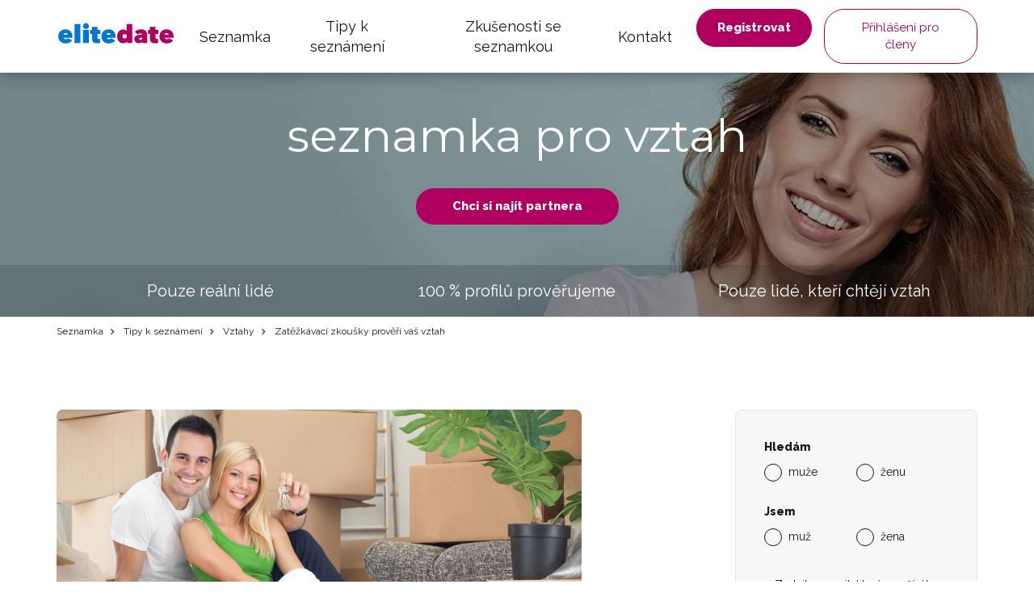

--- FILE ---
content_type: text/html; charset=UTF-8
request_url: https://www.elitedate.cz/zatezkavaci-zkousky-proveri-vas-vztah
body_size: 12600
content:
<?xml version="1.0" encoding="UTF-8"?>
<!DOCTYPE html PUBLIC "-//W3C//DTD XHTML 1.0 Strict//EN" "http://www.w3.org/TR/xhtml1/DTD/xhtml1-strict.dtd">
<html xmlns="http://www.w3.org/1999/xhtml" xml:lang="cs" lang="cs">
<head>
													<script>
      var dataLayer = [{"userLevel":"not-logged"},{"contentGroup":"blog"}];
	</script>
	<!-- Google Tag Manager -->
	<script>(function(w,d,s,l,i){w[l]=w[l]||[];w[l].push({'gtm.start':
          new Date().getTime(),event:'gtm.js'});var f=d.getElementsByTagName(s)[0],
        j=d.createElement(s),dl=l!='dataLayer'?'&l='+l:'';j.async=true;j.src=
        '//edtm.elitedate.cz/gtm.js?id='+i+dl+'&gtm_auth=-SL7kIemaJjK74yh83OZiw&gtm_preview=env-32&gtm_cookies_win=x';f.parentNode.insertBefore(j,f);
      })(window,document,'script','dataLayer','GTM-T9BNW9');</script>
	<!-- End Google Tag Manager -->

	<meta http-equiv="Content-Type" content="text/html; charset=utf-8" />
	<meta name="viewport" content="width=device-width, initial-scale=1.0">
	<title> Zatěžkávací zkoušky prověří váš vztah | ELITE Date</title>

	<meta http-equiv="Content-Language" content="cs" />
	<meta http-equiv="pragma" content="no-cache" />

	<meta name="robots" content="index,follow" />
	<meta name="keywords" lang="cs" content="" />
	<meta name="description" lang="cs" content="" />

	<meta name="copyright" content="Copyright (c) ELITE Date s.r.o. 2026" />
	<meta name="author" content="ELITE Date s.r.o. | info@elitedate.cz | www.elitedate.cz" />

	<base href="https://www.elitedate.cz/">

	
				<meta property="og:title" content="Zatěžkávací zkoušky prověří váš vztah" />
			<meta property="og:url" content="https://www.elitedate.cz/zatezkavaci-zkousky-proveri-vas-vztah" />
			<meta property="og:type" content="article" />
			<meta property="og:image" content="https://www.elitedate.cz/sites/ELITEDATE.cz/repository/Image/galerie/images/zatezkavaci-zkousky-ktere-proveri-vas-vztah.jpg" />
			<meta property="og:locale" content="cs_CZ" />
			<meta property="og:site_name" content="ELITE Date" />
	
	<link rel="manifest" href="/data/manifest-cz.json" crossorigin="use-credentials">	<link rel="index" href="./" />

			<link rel="canonical" href="https://www.elitedate.cz/zatezkavaci-zkousky-proveri-vas-vztah">
	
		
	<link rel="apple-touch-icon" sizes="180x180" href="https://www.elitedate.cz/sites/ELITEDATE.cz/images/logo/apple-touch-icon.png?v2=PYeP2L82nP">
		<link rel="icon" type="image/png" sizes="32x32" href="https://www.elitedate.cz/sites/ELITEDATE.cz/images/logo/favicon-32x32.png?v2=PYeP2L82nP">
	<link rel="icon" type="image/png" sizes="192x192" href="https://www.elitedate.cz/sites/ELITEDATE.cz/images/logo/android-chrome-192x192.png?v3=PYeP2L82nP">
	<link rel="mask-icon" href="https://www.elitedate.cz/sites/ELITEDATE.cz/images/logo/safari-pinned-tab.svg?v2=PYeP2L82nP" color="#0176d3">
	<meta name="apple-mobile-web-app-title" content="Elite Date">
	<meta name="apple-mobile-web-app-capable" content="yes">
	<meta name="application-name" content="Elite Date">
	<meta name="msapplication-TileColor" content="#ffffff">
	<meta name="msapplication-TileImage" content="https://www.elitedate.cz/sites/ELITEDATE.cz/images/logo/mstile-144x144.png?v3=PYeP2L82nP">

		<link href="https://www.elitedate.cz/sites/ELITEDATE.cz/images/logo/ios-splash-screen/iphone5_splash.png" media="(device-width: 320px) and (device-height: 568px) and (-webkit-device-pixel-ratio: 2)" rel="apple-touch-startup-image" />
	<link href="https://www.elitedate.cz/sites/ELITEDATE.cz/images/logo/ios-splash-screen/iphone6_splash.png" media="(device-width: 375px) and (device-height: 667px) and (-webkit-device-pixel-ratio: 2)" rel="apple-touch-startup-image" />
	<link href="https://www.elitedate.cz/sites/ELITEDATE.cz/images/logo/ios-splash-screen/iphoneplus_splash.png" media="(device-width: 621px) and (device-height: 1104px) and (-webkit-device-pixel-ratio: 3)" rel="apple-touch-startup-image" />
	<link href="https://www.elitedate.cz/sites/ELITEDATE.cz/images/logo/ios-splash-screen/iphonex_splash.png" media="(device-width: 375px) and (device-height: 812px) and (-webkit-device-pixel-ratio: 3)" rel="apple-touch-startup-image" />
	<link href="https://www.elitedate.cz/sites/ELITEDATE.cz/images/logo/ios-splash-screen/iphonexr_splash.png" media="(device-width: 414px) and (device-height: 896px) and (-webkit-device-pixel-ratio: 2)" rel="apple-touch-startup-image" />
	<link href="https://www.elitedate.cz/sites/ELITEDATE.cz/images/logo/ios-splash-screen/iphonexsmax_splash.png" media="(device-width: 414px) and (device-height: 896px) and (-webkit-device-pixel-ratio: 3)" rel="apple-touch-startup-image" />
	<link href="https://www.elitedate.cz/sites/ELITEDATE.cz/images/logo/ios-splash-screen/ipad_splash.png" media="(device-width: 768px) and (device-height: 1024px) and (-webkit-device-pixel-ratio: 2)" rel="apple-touch-startup-image" />
	<link href="https://www.elitedate.cz/sites/ELITEDATE.cz/images/logo/ios-splash-screen/ipadpro1_splash.png" media="(device-width: 834px) and (device-height: 1112px) and (-webkit-device-pixel-ratio: 2)" rel="apple-touch-startup-image" />
	<link href="https://www.elitedate.cz/sites/ELITEDATE.cz/images/logo/ios-splash-screen/ipadpro3_splash.png" media="(device-width: 834px) and (device-height: 1194px) and (-webkit-device-pixel-ratio: 2)" rel="apple-touch-startup-image" />
	<link href="https://www.elitedate.cz/sites/ELITEDATE.cz/images/logo/ios-splash-screen/ipadpro2_splash.png" media="(device-width: 1024px) and (device-height: 1366px) and (-webkit-device-pixel-ratio: 2)" rel="apple-touch-startup-image" /> <!--TODO IKONY?-->

				<link rel="stylesheet" href="tmp/themes/mainPages/generated/styles-v11060.css?v=11060">
	
				
<script nonce="6bFQX54/7i9NxGkCyMi5gdsBZe4=" type="text/javascript">document.documentElement.className += " JsLoaded";</script>
	<script nonce="6bFQX54/7i9NxGkCyMi5gdsBZe4=" type="text/javascript" src="tmp/themes/mainPages/generated/scripts-v11060.js?v=11060"></script>

		<script nonce="6bFQX54/7i9NxGkCyMi5gdsBZe4=" type="text/javascript">
if (typeof PwaHandler !== 'undefined') {
  window.pwaHandlerInstance = PwaHandler({
    applicationServerKey: 'BOxqzrTlLoGX0tWqVc0j9VqXRmiUpHuX_Fu0nkxEho0oOYat787Sd-5cmzqFgXbYjtaRTdx89Y2z033DnMv7V1E',
    serviceWorker: 'sw.js',
    jquery: $,
    initialCheck: false,
  });
  addNotificationsOverlay(window.pwaHandlerInstance);
}
</script>	
				<link rel="stylesheet" media="print" onload="this.onload=null;this.removeAttribute('media');" href="https://fonts.googleapis.com/css?family=Signika:400,300,600,700&subset=latin,latin-ext&display=swap">
	<noscript>
		<link rel="stylesheet" href="https://fonts.googleapis.com/css?family=Signika:400,300,600,700&subset=latin,latin-ext&display=swap">
	</noscript>

	<link rel="stylesheet" media="print" onload="this.onload=null;this.removeAttribute('media');" href="https://fonts.googleapis.com/css?family=Montserrat|Raleway:400,400i,800&display=swap&subset=latin-ext">
	<noscript>
		<link href="https://fonts.googleapis.com/css?family=Montserrat|Raleway:400,400i,800&display=swap&subset=latin-ext" rel="stylesheet">
	</noscript>

		

					
		    <link rel="shortcut icon" type="image/x-icon" href="/version2/assets/dynamicLandingPages/images/general/favicon.ico" />
	
			

	
</head>
<body class="mod-is-square-img  ned-pages body-without-menu blog-detail-page">

	<!-- Google Tag Manager -->
	<noscript>
		<iframe src="//edtm.elitedate.cz/ns.html?id=GTM-T9BNW9&gtm_auth=-SL7kIemaJjK74yh83OZiw&gtm_preview=env-32&gtm_cookies_win=x" height="0" width="0" style="display:none;visibility:hidden"></iframe>
	</noscript>
	<!-- End Google Tag Manager (noscript) -->

				
	<!-- [START] page -->
				<header id="main-header" class="mod-is-sticky">
		<div class="inner-header-wrapper">
			<div class="navigation-wrapper">
				<div class="logo-new">
					<a href="/">
						<i class="ss-svg-general-elitedate-logo-new"></i>
					</a>
				</div>
				<div class="hidden-xl-up menu-close-cross" id="menu-close-cross"><i
							class="ss-svg-icons ss-svg-icons-landig-page-cross-menu"></i></div>
				<div class="hidden-xl-up hamburger-menu" id="hamburger-menu"><i
							class="ss-svg-icons ss-svg-icons-menu-menu"></i></div>
				<nav>
					<ul>
													<li><a href="/">Seznamka</a></li>
													<li><a href="tipy-k-seznameni">Tipy k seznámení</a></li>
													<li><a href="zkusenosti-se-seznamkou">Zkušenosti se seznamkou</a></li>
													<li><a href="kontakt">Kontakt</a></li>
											</ul>
				</nav>
			</div>
							<div class="login-register-button-wrapper">
					<div class="register-shortcut-wrapper">
						<a class="btn btn-register btn-success btn-bold" href="/registrace">Registrovat</a>
					</div>
					<div class="login-shortcut-wrapper">
						<a class="btn btn-login btn-outline-white"
						   href="/prihlaseni">Přihlášení pro členy</a>
					</div>
				</div>
								</div>
	</header>

    	    <!-- [START] content -->
		<section class="content-main">
	    	<div class="banner-main-wrapper">
	<section class="section-main-banner-small">
		<div class="container">
			<div class="section-inner-wrapper">
				<div class="small-banner-header-text header-57">seznamka pro vztah</div>
				<a href="/registrace" class="btn btn-success btn-bold">Chci si najít partnera</a>
			</div>
		</div>
	</section>
	<div class="our-values-wrapper">
	<div class="container">
		<ul class="our-values">
						<li class="value"><i class="ss-svg-general-LGBT-landing-page-icon-1"></i><span>Pouze reální lidé</span></li>
			<li class="value"><i class="ss-svg-general-LGBT-landing-page-icon-3"></i><span>100 % profilů prověřujeme</span></li>
			<li class="value"><i class="ss-svg-general-LGBT-landing-page-icon-2"></i><span>Pouze lidé, kteří chtějí vztah</span></li>
		</ul>
	</div>
</div></div>

	<nav class="crumbs">
		<hr/>
		<div class="container">
			<ul>
														<li>
						<a href="/" title="Seznamka">							Seznamka
						</a>					</li>
														<li>
						<a href="tipy-k-seznameni" title="Seznamka Tipy k seznámení">							Tipy k seznámení
						</a>					</li>
														<li>
						<a href="vztahy" title="Seznamka Vztahy">							Vztahy
						</a>					</li>
														<li>
													Zatěžkávací zkoušky prověří váš vztah
											</li>
							</ul>
		</div>
	</nav>

	<section class="section-article section-padding">
		<div class="container">
			<div class="section-inner-wrapper">
				<div class="article-wrapper">
					<div class="header-wrapper">
												<img src="/sites/ELITEDATE.cz/repository/Image/galerie/xxl/zatezkavaci-zkousky-ktere-proveri-vas-vztah.jpg" alt="Zatěžkávací zkoušky prověří váš vztah">
												<h1 class="header-57">Zatěžkávací zkoušky prověří váš vztah</h1>
					</div>

					<div class="article">
						<p>Někdy mohou partnerské vztahy vypadat velmi jednoduše. Říkáte si, že prožíváte krásné období plné lásky, partnera bezmezně milujete a nedokážete si život bez něj představit. Tak to většinou funguje u všech, kteří v partnerském vztahu doposud neprožili žádné nepříjemné období. Teprve negativní zážitek totiž prověří vaši jednotnost, schopnost podpořit svého partnera či schopnost bojovat za vaši lásku. O jaké nejčastější partnerské krize se jedná? Jaké zlomové okamžiky vás mohou ještě více sblížit nebo naopak od sebe úplně rozeštvat?</p>
<p>Žádný z partnerských vztahů není jen procházkou růžovou zahradou. V každém vztahu někdy dojde ke krizi a je jen na vás, jak danou situaci s partnerem zvládnete. Mezi nejčastější zatěžkávací zkoušky patří společné bydlení, první společná dovolená, příchod dítěte do rodiny, nemožnost mít vlastního potomka, ztráta zaměstnání a s tím spojená finanční krize, nevěra či zákeřná nemoc.</p>
<h2>Společné bydlení</h2>
<p>Pokud jste se domluvili, že nastal ten pravý čas vyzkoušet společné bydlení, držíme vám pěsti. Touto zatěžkávací zkouškou by si totiž měl projít každý pár, který uvažuje o tom, že svoji lásku úředně stvrdí a pořídí si rodinu. Proč? Protože je zcela odlišné, když se vídáte se svou láskou několikrát týdně na pár hodin, a když spolu trávíte všechen volný čas v jednom bytě. Teprve tady poznáte, jaký váš partner / vaše partnerka doopravdy je. Společné bydlení pro vás bude buď naprostý ráj, budete si maximálně vyhovovat nebo naopak naprosté peklo. Zjistíte, že vaše láska se chová v soukromí zcela odlišně od toho, jak ji znáte vy. Společné bydlení na vás totiž mnohé prozradí.</p>
<h2>První společná dovolená</h2>
<p>První společně dovolená, je dalším zlomovým okamžikem, při kterém si většinou lidé uvědomí, zda má jejich vztah cenu či nikoliv. Přes týden na sebe nemáte s partnerem tolik času, každý chodíte do práce, věnujete se svým aktivitám, atd. Na dovolené je to jiné. Tam se očekává, že nebudete muset dělat nic a hlavně na sebe budete mít dostatek volného času. Otázkou je, zda si společně strávené chvíle budete užívat nebo si během nich polezete jednoduše řečeno na nervy. Třeba zjistíte, že si nemáte co říct, že nemáte vůbec žádné společné zájmy, že vás chování vaší polovičky irituje. Neidealizujte si vaši společnou dovolenou, neplánujte si romantické procházky po pláži, týden plný lásky a nepřekonatelných zážitků. Mohli byste být pak zklamáni. Třeba na dovolené zjistíte, že se vám váš partner během ní vůbec nevěnuje a namísto procházek, poznávání krásy tamní přírody raději sedí u hotelového baru a okukuje všechny přítomné dámy v plavkách. Jedině tak můžete být ušetřeni rozčarování, které vám může společná dovolená v neznámém prostředí přinést.</p>
<h2>Příchod dítěte do rodiny</h2>
<p>Narození dítěte je pro většinu rodin velkým okamžikem plným očekávání, ale i změn. Příchod dítěte do rodiny s sebou nepřináší jen to pozitivní, ale i celou řadu starostí, zvýšené odpovědnosti, změnu názorů či chování partnerů. Ženy se najednou stávají z náruživé milenky a skvělé manželky především matkou. Všechen svůj čas věnují svým dětem a na partnera v tomto období příliš času nezbývá. Ženy jsou po porodu značně unavené, s některými cloumají hormony. Muži se naopak cítí velmi ukřivděně, protože očekávají, že jim ženy po porodu vynahradí nedostatek pozornosti, kterou jim v posledních týdnech těhotenství upíraly. Samozřejmě, že zde mohou vyvstat nejen problémy s novým životním stylem, ale i problémy spojené s rozdílným pohledem na výchovu vašich dětí. A právě v tom může být kámen úrazu. Snažte se období po porodu vašeho děcka překonat. Pokud ho zvládnete, pak už váš vztah poběží opět v zaběhnutých kolejích.</p>
<h2>Nemožnost mít vlastního potomka</h2>
<p>Pokud oba z vás toužíte po dítěti a stále se nedaří potomka počít, můžete se ocitnout na počátku velké partnerské krize. Pokud jsou oba partneři ochotni řešit příčinu jejich nezdaru, většinou je tato skutečnost sblíží. Pokud se však začnou partneři navzájem obviňovat z toho, že je to zajisté problém toho druhého či pokud začnete veškerou svoji konverzaci a veškeré aktivity omezovat jen na plánování milování s cílem zplodit potomka, pak se blížíte začátku konce vašeho vztahu. Takovýto tlak málokterý pár ustojí.</p>
<h2>Ztráta zaměstnání, finanční krize</h2>
<p>Přestože se říká, že <a title="láska" href="https://www.elitedate.cz/laska-ma-mnoho-podob">láska</a> i hory přenáší, pokud se dostanete do situace, kdy přijdete o práci a následně se díky tomu ocitnete ve finanční krizi, nemáte na zaplacení nájemného, poplatků za energie ani na jídlo, pak věřte, že ani láska tuto situaci nevyřeší. Může vám však pomoci toto nelehké období překonat. Partneři jsou většinou v takovýchto situacích velmi podrážděni, snaží se problém za každou cenu vyřešit, najít si nové zaměstnání, a pokud se jim nedaří, začnou se propadat do hlubokých depresí. Je jen na partnerech samotných, zda se začnou ze vzniklé situace navzájem obviňovat či zda se budou společnými silami snažit tuto obtížnou životní fázi překonat, dluhy poplatit a začít znovu, společně ruku v ruce. Zvládnutí finanční krize váš vztah ještě více zocelí, jelikož budete vědět, že v takto složité životní situaci stál váš partner pevně při vás.</p>
<h2>Nevěra</h2>
<p>Nevěra, nevěra, nevěra. Jako byste v poslední době neslýchali nic jiného. Jedná se o velmi častý problém mezi novodobými partnery. Nevěra, na kterou partnerovi / partnerce přijdete, se dá řešit různými způsoby. Pokud chcete ve vztahu setrvat, nezbývá vám nic jiného než se udobřit, partnerovi <a title="odpustit nevěru" href="https://www.elitedate.cz/prisla-jsem-partnerovi-na-neveru-co-ted-mam-mu-odpustit-nebo-ho-opustit">nevěru odpustit</a> a udělat za ni tlustou čárou. Nesmíte se však k této negativní skutečnosti vracet, litovat se, ani partnerovi nic vyčítat. Jedná se o velmi těžkou zkoušku, ale pokud dotyčného milujete a dokážete se nad její / jeho nevěru povznést, můžete prožívat hezké období i nadále. Další možností je odpuštění, setrvání ve společném vztahu a vyrovnání se s bolestí a ztrátou důvěry, která nevěru provází. Někdy může jít o velmi složitý úkol, jelikož ztracená důvěra se pak těžko znovu buduje. Třetí možností je rozchod partnerů. Taková situace nastává tehdy, jeli jednomu z vás jedno, že se nevěra provalila, nehodlá mimo partnerský vztah ukončit či vy mu nechcete nevěru odpustit.</p>
<h2>Závažné onemocnění</h2>
<p>Pokud jste se ocitli v situaci, kdy váš partner těžce onemocněl a zůstal odkázán na vaši pomoc, zajisté víte, jak velká zkouška pro vás tato situace bude. Pokud zůstal váš partner upoután dlouhodobě na lůžku, skončil na invalidním vozíku nebo se dozvěděl nějakou nepříznivou diagnózu, bude to vyžadovat hodně vašich sil i sil vašeho partnera. Nemoc s trvalými následky nebo boj se zákeřnou nemocí je většinou velkou zatěžkávací zkouškou vašeho partnerského vztahu. Ne každý má na to, aby se pro druhého „obětoval“. Pokud však zdravotní handicap svého partnera ustojíte, o partnera se v takto těžké situaci postaráte, pravděpodobně už ve vztahu zvládnete všechno.</p>
					</div>

									</div>
									<div class="sign-in-block hidden-sm-down">
			<div class="hidden-md-up sign-in-btn-responsive-wrapper">
			<button class="btn btn-block sign-in-btn-responsive" id="sign-in-btn-responsive">Chci si najít partnera</button>
		</div>

											<form name="registration_step0" method="post" action="/registrace/0" class="sign-in-form hidden-sm-down">

								<div id="formComponent_registration_step0_dynamicProperties__search" class=" c-form-group mod-is-required">
		<label class="h4 form-group-label mod-is-required">Hledám</label>					
			
	<div id="formComponent_registration_step0_dynamicProperties__search_predefinedID" class=" c-form-component c-radio-list mod-is-horizontal mod-has-items-type-regular mod-is-required">
		<div class="radio-list-wrapper">				
		
		
	
	<div class="c-form-component c-radio mod-has-label mod-is-regular mod-is-required">
		<div class="radio-wrapper">
			<input type="radio" id="registration_step0_dynamicProperties__search_predefinedID_0" name="registration_step0[dynamicProperties__search][predefinedID]" required="required" class="radio" value="3" />
			<label class="radio-label mod-is-required" for="registration_step0_dynamicProperties__search_predefinedID_0">muže</label>
		</div>
			</div>

				
		
		
	
	<div class="c-form-component c-radio mod-has-label mod-is-regular mod-is-required">
		<div class="radio-wrapper">
			<input type="radio" id="registration_step0_dynamicProperties__search_predefinedID_1" name="registration_step0[dynamicProperties__search][predefinedID]" required="required" class="radio" value="4" />
			<label class="radio-label mod-is-required" for="registration_step0_dynamicProperties__search_predefinedID_1">ženu</label>
		</div>
			</div>

</div>
	</div>
	</div>

								<div id="formComponent_registration_step0_dynamicProperties__sex" class=" c-form-group mod-is-required">
		<label class="h4 form-group-label mod-is-required">Jsem</label>					
			
	<div id="formComponent_registration_step0_dynamicProperties__sex_predefinedID" class=" c-form-component c-radio-list mod-is-horizontal mod-has-items-type-regular mod-is-required">
		<div class="radio-list-wrapper">				
		
		
	
	<div class="c-form-component c-radio mod-has-label mod-is-regular mod-is-required">
		<div class="radio-wrapper">
			<input type="radio" id="registration_step0_dynamicProperties__sex_predefinedID_0" name="registration_step0[dynamicProperties__sex][predefinedID]" required="required" class="radio" value="1" />
			<label class="radio-label mod-is-required" for="registration_step0_dynamicProperties__sex_predefinedID_0">muž</label>
		</div>
			</div>

				
		
		
	
	<div class="c-form-component c-radio mod-has-label mod-is-regular mod-is-required">
		<div class="radio-wrapper">
			<input type="radio" id="registration_step0_dynamicProperties__sex_predefinedID_1" name="registration_step0[dynamicProperties__sex][predefinedID]" required="required" class="radio" value="2" />
			<label class="radio-label mod-is-required" for="registration_step0_dynamicProperties__sex_predefinedID_1">žena</label>
		</div>
			</div>

</div>
	</div>
	</div>

								<div id="formComponent_registration_step0_email" data-recording-ignore="mask" class=" c-form-group mod-is-required">
						
		
			
	<div class="c-form-component c-input-field mod-is-type-email mod-is-regular mod-is-required">
		<div class="c-input-field-wrapper">
			<input type="email" id="registration_step0_email" name="registration_step0[email]" required="required" placeholder="Zadejte e-mail, který používáte." data-recording-ignore="mask" class="form-control" />
			<span class="focus-border"></span>
		</div>
		
	</div>
		
</div>

			
	<button type="submit" id="registration_step0_submit" name="registration_step0[submit]" class="btn sign-in-btn btn-block">		<span class="btn-text text-normal">Chci si najít partnera
	</span>
	</button>

						                        <a href="/oauth/login/seznam" class="btn btn-seznam btn-block ">
            <i class="ss-svg-general-seznam-logo"></i>
            Přihlášení přes seznam
        </a>
                        <a href="/oauth/login/google" class="btn btn-google btn-block ">
            <i class="ss-svg-general-google-logo"></i>
            Přihlášení přes Google
        </a>
    
																	<div id="form-group-agreement" id="form-group-agreement" class=" c-form-group form-group-agreement mod-is-required">
							
		
		
	
	<div class="c-form-component c-checkbox mod-has-label mod-is-regular mod-is-required">
		<div class="checkbox-wrapper">
			<input type="checkbox" id="registration_step0_agreement_terms" name="registration_step0[agreement_terms]" required="required" id="form-group-agreement" class="checkbox" value="1" checked="checked" />
			<label class="checkbox-label mod-is-required" for="registration_step0_agreement_terms">Souhlasím s <a href="./podminky">podmínkami</a>, <a href="./zasady-spravy-osobnich-dat">správou dat</a> a <a href="./souhlas-s-poskytovanim-sluzby">poskytováním služby</a>.</label>
		</div>
			</div>
</div>
			
					
		
			
	<div class="c-form-component c-input-field mod-is-type-hidden mod-is-regular">
		<div class="c-input-field-wrapper">
			<input type="hidden" id="registration_step0_push_subscription" name="registration_step0[push_subscription]" class="form-control pushHiddenData" />
			<span class="focus-border"></span>
		</div>
		
	</div>
	</form>

				<div class="login-shortcut-wrapper">
			<a href="https://www.elitedate.cz/prihlaseni">Jste již členem? <span>Přihlaste se</span></a>
		</div>
		<div class="review-stars">
			<div class="row">
				<div class="col-xs-6 col-md-12 seznam">
					<div class="row text-center">
						<div class="col col-12 stars-logo seznam-logo">
							<div class="firmy-logo-image"></div>
						</div>
						<div class="col col-12 text-center stars-images">
							<div class="stars seznam-rating" aria-label="Seznam rating"></div>
						</div>
					</div>
				</div>
				<div class="col-xs-6 col-md-12 google">
					<div class="row text-center">
						<div class="col col-12 stars-logo google-logo">
							<div class="google-logo-image"></div>
						</div>
						<div class="col col-12 text-center stars-images">
							<div class="stars google-rating" aria-label="Google rating"></div>
						</div>
					</div>
				</div>
			</div>
		</div>


	</div>							</div>
		</div>
	</section>

	<hr>
			<section class="section-articles section-padding">
	<div class="container">
		<div class="section-inner-wrapper">
							<div class="header-wrapper">
					<h2 class="header-40">Podobné články</h2>
					
				</div>
			
			
							<div class="articles">
						<a href="romanticka-gesta-udrzuji-vztah-stastny" class="article">
		<div class="article-image" style="background-image: url('/sites/ELITEDATE.cz/repository/Image/galerie/images/romanticka-gesta-udrzuji-vztah-stastny.jpg');"></div>
		<div class="perex-wrapper">
			<h3 class="article-title">Romantická gesta udržují vztah šťastný</h3>
			<p>Když jste spolu začínali randit, chtěli jste toho druhého při každém setkání něčím potěšit. Kytička nebo lahev vašeho oblíbeného vína, kterou jste společně vypili, byla obvyklou součástí každé vaší schůzky. S postupem času se ale tyto drobné pozornosti vytrácejí a zanechávají ve vás prázdné místo. Jaká gesta si tedy pro obnovení vašeho šťastného partnerského vztahu znovu osvojit?</p>
		</div>
	</a>
	<a href="co-byste-nemela-delat-kdyz-jste-zamilovana" class="article">
		<div class="article-image" style="background-image: url('/sites/ELITEDATE.cz/repository/Image/galerie/images/co-byste-nemela-delat-kdyz-jste-zamilovana.jpg');"></div>
		<div class="perex-wrapper">
			<h3 class="article-title">Co byste neměla dělat, když jste zamilovaná?</h3>
			<p>Přestože milujete svého partnera nadevše na světe a udělala byste pro něj, co mu na očích vidíte, je zapotřebí, abyste si ve vztahu vždy zachovala svoji hrdost a notnou dávku nezávislosti. Co dělat, respektive nedělat, abyste se své lásce neobětovala až přespříliš?</p>
		</div>
	</a>
	<a href="z-hodne-holky-potvorou" class="article">
		<div class="article-image" style="background-image: url('/sites/ELITEDATE.cz/repository/Image/galerie/images/z-hodne-holky-potvorou.jpeg');"></div>
		<div class="perex-wrapper">
			<h3 class="article-title">Z hodné holky potvorou</h3>
			<p>Ženy milují sobce a muži zase potvory. Jenže vy jste zkrátka slušná holka a nemohla byste se chovat jako mrcha. Nebojte, nemusíte! Slušnost nemá co dělat s tím, aby vás muži milovali. Přečtěte si, jak se stát „potvorou“, aniž byste zradila své dobré já!</p>
		</div>
	</a>
	<a href="nejcastejsi-chyby-novomanzelu" class="article">
		<div class="article-image" style="background-image: url('/sites/ELITEDATE.cz/repository/Image/galerie/images/nejcastejsi-chyby-novomanzelu.jpg');"></div>
		<div class="perex-wrapper">
			<h3 class="article-title">Nejčastější chyby novomanželů</h3>
			<p>Plánujete svatbu a už si vzájemně malujete, jak bude váš nový život dokonalý? Bohužel není úplně od věci tvrzení, že hlavní příčinou rozchodů je právě svatba. Každý si totiž fungování manželství představuje jinak. Ovlivněni romantickými filmy a pohádkami končící svatbou přicházíme s naivními představami o tom, že vše bude v životě fungovat tak nějak samo. Jaké jsou ale nejčastější omyly spojené s manželstvím?</p>
		</div>
	</a>
	<a href="tajemstvi-stastneho-manzelstvi" class="article">
		<div class="article-image" style="background-image: url('/sites/ELITEDATE.cz/repository/Image/galerie/images/tajemstvi-stastneho-manzelstvi.jpg');"></div>
		<div class="perex-wrapper">
			<h3 class="article-title">Tajemství šťastného manželství</h3>
			<p>Je to smutný fakt, bohužel ale pravdivý. Zhruba polovina uzavřených manželství končí rozvodem. A možná z tohoto důvodu se dnešní mladá generace do uzavírání manželství příliš nehrne. Volí raději single nebo mingle styl života nebo život na psí knížku. Pro ty z vás, kteří touží po harmonickém vztahu, ať už v manželství nebo ve volném partnerském vztahu, tu máme pár dobře míněných rad. Tím, že se budete držet určitých zásad a budete brát v úvahu naše doporučení, se můžete vyhnout celé řadě zbytečných hádek a konfliktů.</p>
		</div>
	</a>
	<a href="da-se-zvladnout-vztah-na-dalku" class="article">
		<div class="article-image" style="background-image: url('/sites/ELITEDATE.cz/repository/Image/galerie/images/da-se-zvladnout-vztah-na-dalku.jpg');"></div>
		<div class="perex-wrapper">
			<h3 class="article-title">Dá se zvládnout vztah na dálku?</h3>
			<p>Díky online seznamování si mohou lidé hledat lásku nejen ve svém rodném městě, ale i po celé republice nebo dokonce v zahraničí. Dochází tak k neustálému nárůstu počtu tzv. vztahů na dálku. Jsou takové vztahy pevné nebo podle vás nemají šanci na úspěch? Mají! Pokud umíte o takový vztah pečovat, tak věřte, že i vztah na dálku může fungovat.</p>
		</div>
	</a>

				</div>
			
							<div class="section-btn-wrapper">
					<a class="btn" href="vztahy"><span>Další články</span><i class="ss-svg-general-seo-page-btn-arrow"></i></a>
				</div>
			
					</div>
	</div>
</section>	
			<section class="section-articles section-padding">
	<div class="container">
		<div class="section-inner-wrapper">
							<div class="header-wrapper">
					<h2 class="header-40">Nejnovější články</h2>
					
				</div>
			
			
							<div class="articles">
						<a href="novorocni-predsevzeti-pro-vas-pohodovy-vztah" class="article">
		<div class="article-image" style="background-image: url('/sites/ELITEDATE.cz/repository/Image/galerie/images/2024-2.jpeg');"></div>
		<div class="perex-wrapper">
			<h3 class="article-title">Novoroční předsevzetí pro váš pohodový vztah</h3>
			<p>Máte pocit, že váš vztah není úplně ideální a je zapotřebí na něm trochu zapracovat? Nebo si myslíte, že je na čase začít nový rok nějakým novým partnerským soužitím? Pokud vám až doposud vaše vztahy příliš nevycházely, začněte k nim přistupovat trochu jinak. Třeba právě tím, že si dáte letos nějaké novoroční předsevzetí a změníte něco na svém pohledu na partnerství, začnou být vaše vztahy ideálními.</p>
		</div>
	</a>
	<a href="7-znameni-ze-jste-nasli-svou-pravou-lasku" class="article">
		<div class="article-image" style="background-image: url('/sites/ELITEDATE.cz/repository/Image/galerie/images/7-znameni-ze-jste-nasli-svou-pravou-lasku.jpeg');"></div>
		<div class="perex-wrapper">
			<h3 class="article-title">7 znamení, že jste našli svou pravou lásku</h3>
			<p>Chodíte s někým a zajímalo by vás, jestli jste pro sebe ti praví? Nebo třeba uvažujete o manželství? Podívejte se na 7 znamení, podle kterých bezpečně poznáte, že jste našli svou pravou lásku.</p>
		</div>
	</a>
	<a href="jak-poznat-ze-jste-v-nevyrovnanem-vztahu" class="article">
		<div class="article-image" style="background-image: url('/sites/ELITEDATE.cz/repository/Image/galerie/images/jak-poznat-ze-jste-v-nevyrovnanem-vztahu.jpg');"></div>
		<div class="perex-wrapper">
			<h3 class="article-title">Jak poznat, že jste v nevyrovnaném vztahu</h3>
			<p>Závislý vztah je ten, kde partneři nemohou existovat jeden bez druhého. Doslova, svoji identitu zakládáte na vašem vzájemném vztahu a na tom, jak se chová vaše polovička. Uvázli jste v podobném kolotoči, kdy je jeden z vás vždy víc než ten druhý? Položte si následující otázky a zjistěte to.</p>
		</div>
	</a>
	<a href="5-znameni-ze-vas-vztah-na-dalku-nevydrzi" class="article">
		<div class="article-image" style="background-image: url('/sites/ELITEDATE.cz/repository/Image/galerie/images/5-znameni-ze-vas-vztah-na-dalku-nevydrzi.jpg');"></div>
		<div class="perex-wrapper">
			<h3 class="article-title">5 znamení, že váš vztah na dálku nevydrží</h3>
			<p>V posledním roce a půl si mnoho lidí vyzkoušelo vztah na dálku. Ať už v jednom takovém jste, nebo jste se během karantény teprve seznámili, položte si otázku, zda právě váš vztah vzdálenost vydrží!</p>
		</div>
	</a>
	<a href="teorie-citove-vazby-naucte-se-pracovat-se-svym-typem" class="article">
		<div class="article-image" style="background-image: url('/sites/ELITEDATE.cz/repository/Image/galerie/images/teorie-citove-vazby.jpg');"></div>
		<div class="perex-wrapper">
			<h3 class="article-title">Teorie citové vazby: Naučte se pracovat se svým typem</h3>
			<p>Teorie citové vazby rozebírá, jak zacházíme se vztahy. Zjednodušeně řečeno podle jednoho ze čtyř typů poznáte, jak nahlížíte na vztahy a jak tedy zacházíte se svým miláčkem i sami se sebou. Každý typ má také své silné a slabé stránky. Podívejte se, jak co nejvíc vytěžit ze svých silných stránek a jak bojovat se slabšími stránkami svého typu.</p>
		</div>
	</a>
	<a href="teorie-citove-vazby-jak-navazujete-vztahy-test" class="article">
		<div class="article-image" style="background-image: url('/sites/ELITEDATE.cz/repository/Image/galerie/images/test-jak-navazujete-vztahy.jpg');"></div>
		<div class="perex-wrapper">
			<h3 class="article-title">Teorie citové vazby: Jak navazujete vztahy? TEST</h3>
			<p>Tahle teorie z psychologie může vysvětlit hodně o tom, jak navazujeme a zacházíme se vztahy. Proč nás přitahují určití lidé, proč naše vztahy uspějí, nebo selžou a proč se podobné vzorce problémů objevují v našich vztazích znovu a znovu.</p>
		</div>
	</a>

				</div>
			
							<div class="section-btn-wrapper">
					<a class="btn" href="vztahy"><span>Další články</span><i class="ss-svg-general-seo-page-btn-arrow"></i></a>
				</div>
			
					</div>
	</div>
</section>	
	<section class="section-matching-genders section-padding bg-grey">
	<div class="container">
		<div class="section-inner-wrapper">
			<div class="header-wrapper"><h2 class="header-40">Seznamky podle toho koho hledáte</h2></div>
			<ul class="matching-genders">
			<li>
			<a href="ona-hleda-jeho">
				<i class="ss-svg-general-she-for-him"></i>
				<h3>Ona hledá jeho</h3>
							</a>
		</li>
			<li>
			<a href="on-hleda-ji">
				<i class="ss-svg-general-he-for-her"></i>
				<h3>On hledá ji</h3>
							</a>
		</li>
			<li>
			<a href="on-hleda-jeho">
				<i class="ss-svg-general-he-for-him"></i>
				<h3>On hledá jeho</h3>
							</a>
		</li>
			<li>
			<a href="ona-hleda-ji">
				<i class="ss-svg-general-she-for-her"></i>
				<h3>Ona hledá ji</h3>
							</a>
		</li>
	</ul>
		</div>
	</div>
</section>
	<section class="section-cities section-padding ">
	<div class="container">
		<div class="section-inner-wrapper">
			<div class="header-wrapper"><h2 class="header-40">Seznamky podle měst</h2></div>
			<ul class="cities">
			<li class="city">
			<a href="seznamka-praha">
				<h3><span>Seznamka Praha</span></h3>
				<img src="/sites/ELITEDATE.cz/repository/Image/galerie/images/seznamky-praha.jpg" title="Seznamka Praha" alt="Seznamka Praha"/>			</a>
		</li>
			<li class="city">
			<a href="seznamka-brno">
				<h3><span>Seznamka Brno</span></h3>
				<img src="/sites/ELITEDATE.cz/repository/Image/galerie/images/seznamky-brno.jpg" title="Seznamka Brno" alt="Seznamka Brno"/>			</a>
		</li>
			<li class="city">
			<a href="seznamka-ostrava">
				<h3><span>Seznamka Ostrava</span></h3>
				<img src="/sites/ELITEDATE.cz/repository/Image/galerie/images/seznamky-ostrava.jpg" title="Seznamka Ostrava" alt="Seznamka Ostrava"/>			</a>
		</li>
			<li class="city">
			<a href="seznamka-plzen">
				<h3><span>Seznamka Plzeň</span></h3>
				<img src="/sites/ELITEDATE.cz/repository/Image/galerie/images/seznamky-plzen.jpg" title="Seznamka Plzeň" alt="Seznamka Plzeň"/>			</a>
		</li>
			<li class="city">
			<a href="seznamka-liberec">
				<h3><span>Seznamka Liberec</span></h3>
				<img src="/sites/ELITEDATE.cz/repository/Image/galerie/images/seznamky-liberec.jpg" title="Seznamka Liberec" alt="Seznamka Liberec"/>			</a>
		</li>
			<li class="city">
			<a href="seznamka-olomouc">
				<h3><span>Seznamka Olomouc</span></h3>
				<img src="/sites/ELITEDATE.cz/repository/Image/galerie/images/seznamky-olomouc.jpg" title="Seznamka Olomouc" alt="Seznamka Olomouc"/>			</a>
		</li>
			<li class="city">
			<a href="seznamka-usti-nad-labem">
				<h3><span>Seznamka Ústí nad Labem</span></h3>
				<img src="/sites/ELITEDATE.cz/repository/Image/galerie/images/seznamky-usti-nad-labem.jpg" title="Seznamka Ústí nad Labem" alt="Seznamka Ústí nad Labem"/>			</a>
		</li>
			<li class="city">
			<a href="seznamka-hradec-kralove">
				<h3><span>Seznamka Hradec Králové</span></h3>
				<img src="/sites/ELITEDATE.cz/repository/Image/galerie/images/seznamky-hradec-kralove.jpg" title="Seznamka Hradec Králové" alt="Seznamka Hradec Králové"/>			</a>
		</li>
			<li class="city">
			<a href="seznamka-ceske-budejovice">
				<h3><span>Seznamka České Budějovice</span></h3>
				<img src="/sites/ELITEDATE.cz/repository/Image/galerie/images/seznamky-ceske-budejovice.jpg" title="Seznamka České Budějovice" alt="Seznamka České Budějovice"/>			</a>
		</li>
			<li class="city">
			<a href="seznamka-pardubice">
				<h3><span>Seznamka Pardubice</span></h3>
				<img src="/sites/ELITEDATE.cz/repository/Image/galerie/images/seznamky-pardubice.jpg" title="Seznamka Pardubice" alt="Seznamka Pardubice"/>			</a>
		</li>
			<li class="city">
			<a href="seznamka-havirov">
				<h3><span>Seznamka Havířov</span></h3>
				<img src="/sites/ELITEDATE.cz/repository/Image/galerie/images/havirov-foto.jpeg" title="Seznamka Havířov" alt="Seznamka Havířov"/>			</a>
		</li>
			<li class="city">
			<a href="seznamka-zlin">
				<h3><span>Seznamka Zlín</span></h3>
				<img src="/sites/ELITEDATE.cz/repository/Image/galerie/images/zlin-foto.jpeg" title="Seznamka Zlín" alt="Seznamka Zlín"/>			</a>
		</li>
			<li class="city">
			<a href="seznamka-kladno">
				<h3><span>Seznamka Kladno</span></h3>
				<img src="/sites/ELITEDATE.cz/repository/Image/galerie/images/kladno-foto.jpeg" title="Seznamka Kladno" alt="Seznamka Kladno"/>			</a>
		</li>
			<li class="city">
			<a href="seznamka-most">
				<h3><span>Seznamka Most</span></h3>
				<img src="/sites/ELITEDATE.cz/repository/Image/galerie/images/most-foto.jpeg" title="Seznamka Most" alt="Seznamka Most"/>			</a>
		</li>
			<li class="city">
			<a href="seznamka-karvina">
				<h3><span>Seznamka Karviná</span></h3>
				<img src="/sites/ELITEDATE.cz/repository/Image/galerie/images/karvina-foto.jpg" title="Seznamka Karviná" alt="Seznamka Karviná"/>			</a>
		</li>
	</ul>
		</div>
	</div>
</section>
	<section class="section-regions section-padding bg-grey">
	<div class="container">
		<div class="section-inner-wrapper">
			<div class="header-wrapper"><h2 class="header-40">Seznamky podle krajů</h2></div>
			<ul class="regions">
		<li class="region">
		<a href="seznamka-jihocesky-kraj">
			<h3>Seznamka <br/>Jihočeský kraj</h3>
		</a>
	</li>
		<li class="region">
		<a href="seznamka-jihomoravsky-kraj">
			<h3>Seznamka <br/>Jihomoravský kraj</h3>
		</a>
	</li>
		<li class="region">
		<a href="seznamka-karlovarsky-kraj">
			<h3>Seznamka <br/>Karlovarský kraj</h3>
		</a>
	</li>
		<li class="region">
		<a href="seznamka-kralovehradecky-kraj">
			<h3>Seznamka <br/>Královéhradecký kraj</h3>
		</a>
	</li>
		<li class="region">
		<a href="seznamka-liberecky-kraj">
			<h3>Seznamka <br/>Liberecký kraj</h3>
		</a>
	</li>
		<li class="region">
		<a href="seznamka-moravskoslezsky-kraj">
			<h3>Seznamka <br/>Moravskoslezský kraj</h3>
		</a>
	</li>
		<li class="region">
		<a href="seznamka-olomoucky-kraj">
			<h3>Seznamka <br/>Olomoucký kraj</h3>
		</a>
	</li>
		<li class="region">
		<a href="seznamka-pardubicky-kraj">
			<h3>Seznamka <br/>Pardubický kraj</h3>
		</a>
	</li>
		<li class="region">
		<a href="seznamka-plzensky-kraj">
			<h3>Seznamka <br/>Plzeňský kraj</h3>
		</a>
	</li>
		<li class="region">
		<a href="seznamka-hlavni-mesto-praha">
			<h3>Seznamka <br/>Praha</h3>
		</a>
	</li>
		<li class="region">
		<a href="seznamka-stredocesky-kraj">
			<h3>Seznamka <br/>Středočeský kraj</h3>
		</a>
	</li>
		<li class="region">
		<a href="seznamka-ustecky-kraj">
			<h3>Seznamka <br/>Ústecký kraj</h3>
		</a>
	</li>
		<li class="region">
		<a href="seznamka-kraj-vysocina">
			<h3>Seznamka <br/>Vysočina</h3>
		</a>
	</li>
		<li class="region">
		<a href="seznamka-zlinsky-kraj">
			<h3>Seznamka <br/>Zlínský kraj</h3>
		</a>
	</li>
	</ul>
		</div>
	</div>
</section>		</section>
	    <!-- [END] content -->
    
        	                <footer class="footer-main">
            <div class="container">
                <div class="footer-main-content-wrapper-inner">
			<div class="footer-main-content-wrapper-inner-inside">
<div class="logo-new hidden-md-up"><i class="ss-svg-general-elitedate-logo-new"> </i></div>
<div class="motto-wrapper">
<h2>Seznamka pro vztah</h2>
<p class="hidden-sm-down copyright">Nejlepší seznamka pro online seznámení © 2026 EliteDate</p>
<!--  -->
<p class="hidden-sm-down seo-links"><a title="Seznamka pro vážný vztah" href="/seznamka">Seznamka</a> | <a title="Vážné seznámení" href="/seznameni">Seznámení</a> | <a href="/ona-hleda-jeho">Ona hledá jeho</a> | <a href="on-hleda-ji">On hledá ji</a> | <a title="Seznamka pro seniory nad 50 let" href="/seznamka-pro-seniory">Seznamka pro seniory</a>| <a title="Gay seznamka pro vážný vztah" href="/gay-seznamka">Gay seznamka</a>| <a title="Affiliate program" href="./affiliate-partnersky-program-seznamky-elite-date">Affiliate program</a> | <a href="./podminky">Podmínky</a> | <a href="./zasady-spravy-osobnich-dat">Správa dat</a></p>
<!--  --> <!--  --></div>
<nav class="footer-menu">
<ul>
<li><a href="poradna"><i class="ss-svg-general-LGBT-landing-page-icon-blog"> </i><span>Tipy k seznámení</span></a></li>
<li><a href="kontakt"><i class="ss-svg-general-LGBT-landing-page-icon-contact"> </i><span>Kontakt</span></a></li>
</ul>
</nav>
<p class="hidden-md-up copyright">Nejlepší seznamka pro online seznámení © 2026 EliteDate</p>
<!--  -->
<p class="hidden-md-up seo-links"><a title="Seznamka pro vážný vztah" href="/seznamka">Seznamka</a> | <a title="Vážné seznámení" href="/seznameni">Seznámení</a> | <a href="/ona-hleda-jeho">Ona hledá jeho</a> | <a href="on-hleda-ji">On hledá ji</a> | <a title="Seznamka pro seniory nad 50 let" href="/seznamka-pro-seniory">Seznamka pro seniory</a>| <a title="Gay seznamka pro vážný vztah" href="/gay-seznamka">Gay seznamka</a><br /><a title="Affiliate program" href="./affiliate-partnersky-program-seznamky-elite-date">Affiliate program</a></p>
<!--  --></div>	</div>
            </div>
        </footer>
    		<!-- [END] page -->

	






<!-- [START] javascript -->
		

	<script nonce="6bFQX54/7i9NxGkCyMi5gdsBZe4=" type="text/javascript" src="version2/assets/mainPages/js/form.js?v=11060"></script>
	<script type="text/javascript" nonce="6bFQX54/7i9NxGkCyMi5gdsBZe4=">
		jQuery(document).ready(function ($) {
			$('body.ned-pages').nedPages({stickyMenu: false});
		});
	</script>
<!-- [END] javascript -->

                <script nonce="6bFQX54/7i9NxGkCyMi5gdsBZe4=" type="application/ld+json">
            [{"@context":"https:\/\/schema.org","@type":"Article","mainEntityOfPage":{"@type":"WebPage","@id":"https:\/\/www.elitedate.cz\/zatezkavaci-zkousky-proveri-vas-vztah"},"headline":"Zat\u011b\u017ek\u00e1vac\u00ed zkou\u0161ky prov\u011b\u0159\u00ed v\u00e1\u0161 vztah","description":null,"publisher":{"@type":"Organization","name":"ELITE Date","logo":{"@type":"ImageObject","url":"https:\/\/www.elitedate.cz\/sites\/ELITEDATE.cz\/images\/logo\/android-chrome-256x256.png","width":256,"height":256}},"image":{"@type":"ImageObject","url":"https:\/\/www.elitedate.cz\/sites\/ELITEDATE.cz\/repository\/Image\/galerie\/images\/zatezkavaci-zkousky-ktere-proveri-vas-vztah.jpg","width":650,"height":390},"datePublished":"2014-03-20T11:15:31+0100","dateModified":"2023-01-26T00:14:42+0100"},{"@context":"https:\/\/schema.org","@type":"BreadcrumbList","itemListElement":[{"@type":"ListItem","position":1,"item":{"@id":"https:\/\/www.elitedate.cz\/","name":"Seznamka"}},{"@type":"ListItem","position":2,"item":{"@id":"https:\/\/www.elitedate.cz\/tipy-k-seznameni","name":"Seznamka Tipy k sezn\u00e1men\u00ed"}},{"@type":"ListItem","position":3,"item":{"@id":"https:\/\/www.elitedate.cz\/vztahy","name":"Seznamka Vztahy"}},{"@type":"ListItem","position":4,"item":{"@id":"https:\/\/www.elitedate.cz\/","name":"Seznamka Zat\u011b\u017ek\u00e1vac\u00ed zkou\u0161ky prov\u011b\u0159\u00ed v\u00e1\u0161 vztah"}}]}]
        </script>
    
</body>
</html>
